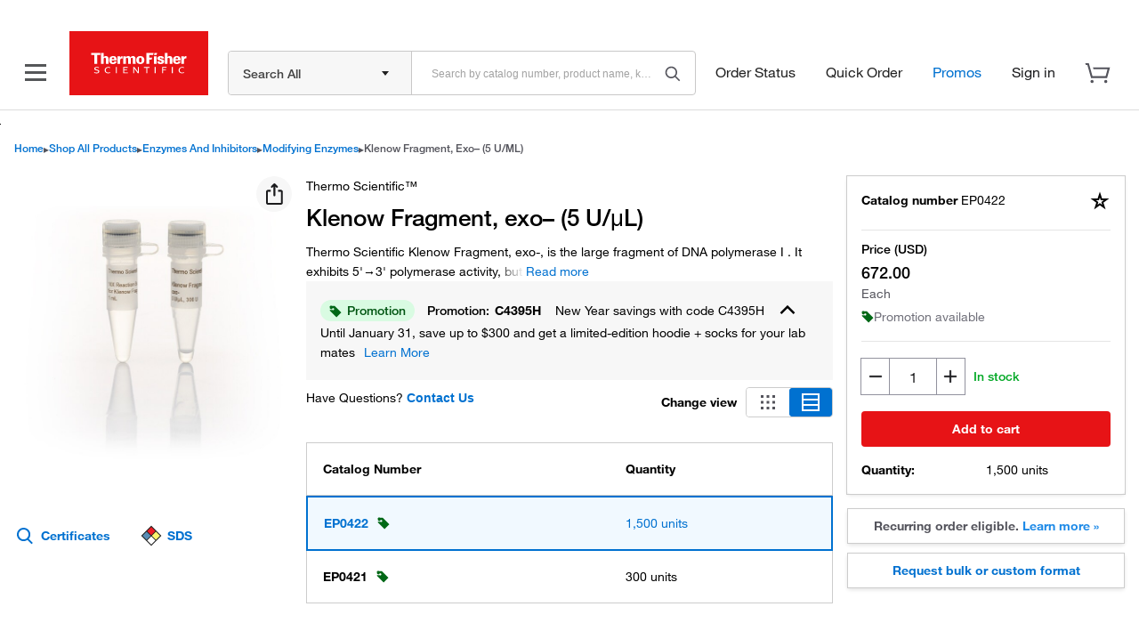

--- FILE ---
content_type: image/svg+xml
request_url: https://www.thermofisher.com/order/catalog/product/static/images/promo.svg
body_size: -155
content:
<svg width="14" height="14" viewBox="0 0 14 14" fill="none" xmlns="http://www.w3.org/2000/svg">
<path fill-rule="evenodd" clip-rule="evenodd" d="M13.5 8.12L8.13 13.5L0.85 6.2L0.75 4.88C1.30875 5.20543 1.94339 5.37788 2.59 5.38C2.92822 5.38002 3.26479 5.3329 3.59 5.24C4.04805 5.67052 4.76195 5.67052 5.22 5.24C5.63048 4.87285 5.73835 4.27342 5.48163 3.78619C5.22491 3.29897 4.66949 3.04903 4.13457 3.18002C3.59966 3.31101 3.22256 3.78928 3.22 4.34C2.32506 4.54148 1.38886 4.27829 0.73 3.64L0.5 1.32L1.35 0.5L6.21 0.86L13.5 8.12Z" fill="#006816"/>
</svg>
